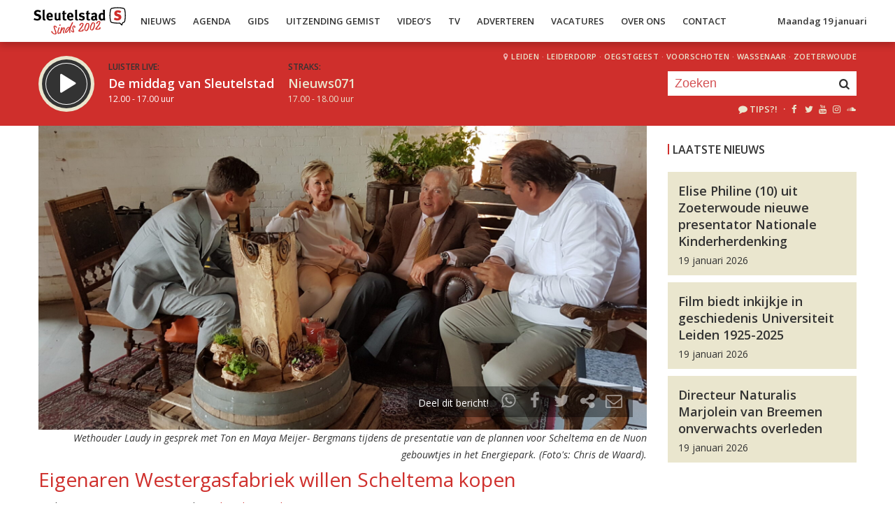

--- FILE ---
content_type: text/html; charset=UTF-8
request_url: https://sleutelstad.nl/2017/06/02/eigenaren-westergasfabriek-willen-scheltema-kopen/
body_size: 10661
content:

<!DOCTYPE html>
<html lang="en">
<head>
	<meta charset="UTF-8" />
	<meta http-equiv="X-UA-Compatible" content="IE=edge" />
	<meta name="viewport" content="width=device-width, initial-scale=1">

	<title>Eigenaren Westergasfabriek willen Scheltema kopen | Sleutelstad</title>

	<meta http-equiv="content-type" content="text/html; charset=UTF-8" />
	<meta name="HandheldFriendly" content="True" />

	<meta name="description" content="De steenrijke familie Meijer, onder meer eigenaar van de Westergasfabriek in Amsterdam, koopt het Scheltema Complex van de gemeente Leiden. Ook een aantal monumentale pandjes in het Energiepark gaat in hun handen over. Als de gesprekken daarover met de gemeente tenminste..." />
	<meta name="author" content="RadioGuys.nl" />
	<meta name="keywords" content="Leiden lokale omroep radio nieuws" />
	<meta name="news_keywords" content="Leiden lokale omroep radio nieuws" />

	
	<meta name="twitter:card" content="summary_large_image"/>
	<meta name="twitter:title" content="Eigenaren Westergasfabriek willen Scheltema kopen | Sleutelstad"/>
	<meta name="twitter:site" content="@sleutelstad"/>
	<meta name="twitter:description" content="De steenrijke familie Meijer, onder meer eigenaar van de Westergasfabriek in Amsterdam, koopt het Scheltema Complex van de gemeente Leiden. Ook een aantal monumentale pandjes in het Energiepark gaat in hun handen over. Als de gesprekken daarover met de gemeente tenminste..." />
	<meta name="twitter:creator" content="@sleutelstad"/>
	<meta name="twitter:image" content="https://sleutelstad.nl/wp-content/uploads/2017/06/20170602_154454-1200x600.jpg" />

	<meta property="og:site_name" content="Sleutelstad" />
	<meta property="fb:app_id" content="1389711431328100" />
	<meta property="og:type" content="website" />
	<meta property="og:title" content="Eigenaren Westergasfabriek willen Scheltema kopen" />
	<meta property="og:description" content="De steenrijke familie Meijer, onder meer eigenaar van de Westergasfabriek in Amsterdam, koopt het Scheltema Complex van de gemeente Leiden. Ook een aantal monumentale pandjes in het Energiepark gaat in hun handen over. Als de gesprekken daarover met de gemeente tenminste..." />
	<meta property="og:image" content="https://sleutelstad.nl/wp-content/uploads/2017/06/20170602_154454-1200x600.jpg" />
	<meta property="og:image:width" content="1200" />
	<meta property="og:image:height" content="630" />
	<meta property="og:url" content="https://sleutelstad.nl/2017/06/02/eigenaren-westergasfabriek-willen-scheltema-kopen/" />
	<meta property="og:locale" content="nl_NL" />

	
			<meta property="article:published_time" content="2017-06-02T15:52:55+02:00">
		<meta property="article:modified_time" content="2019-01-30T16:35:41+01:00">
	
	
	<link rel="icon" type="image/x-icon" href="https://sleutelstad.nl/favicon.png?x19009" />
	<link rel="stylesheet" type="text/css" href="https://fonts.googleapis.com/css?family=Open+Sans:400,400i,600&display=swap" />
	<link rel="stylesheet" type="text/css" href="https://sleutelstad.nl/wp-content/themes/sleutelstad/css/normalize.css?x19009" media="screen" />
	<link rel="stylesheet" type="text/css" href="https://sleutelstad.nl/wp-content/themes/sleutelstad/css/radioguys-icons.min.css?x19009" media="screen" />
	<link rel="stylesheet" type="text/css" href="https://sleutelstad.nl/wp-content/themes/sleutelstad/css/grid.css?x19009" media="screen" />
	<link rel="stylesheet" type="text/css" href="https://sleutelstad.nl/wp-content/themes/sleutelstad/css/radioguys-video-js.min.css?x19009" media="screen" />
	<link rel="stylesheet" type="text/css" href="https://sleutelstad.nl/wp-content/themes/sleutelstad/css/lightslider.css?x19009" media="screen" />
	<link rel="stylesheet" type="text/css" href="https://sleutelstad.nl/wp-content/themes/sleutelstad/css/lightgallery.min.css?x19009" media="screen" />
	<link rel="stylesheet" type="text/css" href="https://sleutelstad.nl/wp-content/themes/sleutelstad/css/style.min.css?x19009&amp;ver=2025052101" media="screen" />

	<!-- Google Tag Manager -->
	<script>(function(w,d,s,l,i){w[l]=w[l]||[];w[l].push({'gtm.start':
	new Date().getTime(),event:'gtm.js'});var f=d.getElementsByTagName(s)[0],
	j=d.createElement(s),dl=l!='dataLayer'?'&l='+l:'';j.async=true;j.src=
	'https://www.googletagmanager.com/gtm.js?id='+i+dl;f.parentNode.insertBefore(j,f);
	})(window,document,'script','dataLayer','GTM-55XZ4H3');</script>
	<!-- End Google Tag Manager -->

	<!-- Global site tag (gtag.js) - Google Analytics -->
	<script async src="https://www.googletagmanager.com/gtag/js?id=G-DLW3BBXJLY"></script>
	<script>
		window.dataLayer = window.dataLayer || [];
		function gtag(){dataLayer.push(arguments);}
		gtag('js', new Date());
		gtag('config', 'G-DLW3BBXJLY');
	</script>

	<script type="text/javascript" src="https://sleutelstad.nl/wp-content/themes/sleutelstad/js/jquery-3.1.0.min.js?x19009"></script>
	<script type="text/javascript" src="https://sleutelstad.nl/wp-content/themes/sleutelstad/js/radioguys-libs.js?x19009&amp;ver=2023071101"></script>

	<script type="text/javascript" data-cfasync="false">
		var mi_version         = '7.10.2';
		var mi_track_user      = true;
		var mi_no_track_reason = '';
		
		var disableStr = 'ga-disable-UA-17335002-1';

		/* Function to detect opted out users */
		function __gaTrackerIsOptedOut() {
			return document.cookie.indexOf(disableStr + '=true') > -1;
		}

		/* Disable tracking if the opt-out cookie exists. */
		if ( __gaTrackerIsOptedOut() ) {
			window[disableStr] = true;
		}

		/* Opt-out function */
		function __gaTrackerOptout() {
		  document.cookie = disableStr + '=true; expires=Thu, 31 Dec 2099 23:59:59 UTC; path=/';
		  window[disableStr] = true;
		}
		
		if ( mi_track_user ) {
			(function(i,s,o,g,r,a,m){i['GoogleAnalyticsObject']=r;i[r]=i[r]||function(){
				(i[r].q=i[r].q||[]).push(arguments)},i[r].l=1*new Date();a=s.createElement(o),
				m=s.getElementsByTagName(o)[0];a.async=1;a.src=g;m.parentNode.insertBefore(a,m)
			})(window,document,'script','//www.google-analytics.com/analytics.js','__gaTracker');

			__gaTracker('create', 'UA-17335002-1', 'auto');
			__gaTracker('set', 'forceSSL', true);
			__gaTracker('set', 'anonymizeIp', true);
			__gaTracker('require', 'displayfeatures');
			__gaTracker('send','pageview');
		} else {
			console.log( "" );
			(function() {
				/* https://developers.google.com/analytics/devguides/collection/analyticsjs/ */
				var noopfn = function() {
					return null;
				};
				var noopnullfn = function() {
					return null;
				};
				var Tracker = function() {
					return null;
				};
				var p = Tracker.prototype;
				p.get = noopfn;
				p.set = noopfn;
				p.send = noopfn;
				var __gaTracker = function() {
					var len = arguments.length;
					if ( len === 0 ) {
						return;
					}
					var f = arguments[len-1];
					if ( typeof f !== 'object' || f === null || typeof f.hitCallback !== 'function' ) {
						console.log( 'Not running function __gaTracker(' + arguments[0] + " ....) because you are not being tracked. " + mi_no_track_reason );
						return;
					}
					try {
						f.hitCallback();
					} catch (ex) {

					}
				};
				__gaTracker.create = function() {
					return new Tracker();
				};
				__gaTracker.getByName = noopnullfn;
				__gaTracker.getAll = function() {
					return [];
				};
				__gaTracker.remove = noopfn;
				window['__gaTracker'] = __gaTracker;
						})();
			}
	</script>		


	<style type="text/css">
		.fb_iframe_widget_fluid_desktop iframe {
			visibility: visible !important;
		}

		.fb_iframe_widget {
			padding-bottom: 20px !important;
		}
	</style>

	
</head>
<body class="post-template-default single single-post postid-438637">

<div class="header__pusher"></div>

<div class="stroke header background-white text-dark">
	<div class="container-fluid">
		<div class="row">
			<div class="header__col">
				<div class="text-white header__logo">
					<a href="/" title="Home">
						<img src="https://sleutelstad.nl/wp-content/themes/sleutelstad/img/sleutelstad_logo_header-2002.svg?x19009" alt="Logo" />
					</a>
				</div>

				<div class="menu-hoofdmenu-container"><ul id="menu-hoofdmenu" class="header__menu hidden-xs"><li id="menu-item-763030" class="menu-item menu-item-type-post_type menu-item-object-page current_page_parent menu-item-has-children menu-item-763030"><a href="https://sleutelstad.nl/nieuws/">Nieuws</a>
<ul class="sub-menu">
	<li id="menu-item-763152" class="menu-item menu-item-type-taxonomy menu-item-object-category menu-item-763152"><a href="https://sleutelstad.nl/category/nieuws/112-sleutelstad/">112 Sleutelstad</a></li>
	<li id="menu-item-763151" class="menu-item menu-item-type-taxonomy menu-item-object-category current-post-ancestor current-menu-parent current-post-parent menu-item-763151"><a href="https://sleutelstad.nl/category/nieuws/cultuur/">Cultuur</a></li>
	<li id="menu-item-763153" class="menu-item menu-item-type-taxonomy menu-item-object-category current-post-ancestor current-menu-parent current-post-parent menu-item-763153"><a href="https://sleutelstad.nl/category/nieuws/politiek/">Politiek</a></li>
	<li id="menu-item-763154" class="menu-item menu-item-type-taxonomy menu-item-object-category menu-item-763154"><a href="https://sleutelstad.nl/category/nieuws/sport/">Sport</a></li>
</ul>
</li>
<li id="menu-item-763031" class="menu-item menu-item-type-post_type menu-item-object-page menu-item-763031"><a href="https://sleutelstad.nl/agenda/">Agenda</a></li>
<li id="menu-item-967010" class="menu-item menu-item-type-post_type menu-item-object-page menu-item-has-children menu-item-967010"><a href="https://sleutelstad.nl/gids/">Gids</a>
<ul class="sub-menu">
	<li id="menu-item-969835" class="menu-item menu-item-type-post_type menu-item-object-page menu-item-969835"><a href="https://sleutelstad.nl/programmas/">Programma’s</a></li>
</ul>
</li>
<li id="menu-item-969836" class="menu-item menu-item-type-post_type menu-item-object-page menu-item-has-children menu-item-969836"><a href="https://sleutelstad.nl/uitzending-gemist/">Uitzending Gemist</a>
<ul class="sub-menu">
	<li id="menu-item-969837" class="menu-item menu-item-type-post_type menu-item-object-page menu-item-969837"><a href="https://sleutelstad.nl/uitzending-gemist/podcasts/">Podcasts</a></li>
	<li id="menu-item-989109" class="menu-item menu-item-type-post_type menu-item-object-page menu-item-989109"><a href="https://sleutelstad.nl/eerder-gedraaid/">Muziek</a></li>
</ul>
</li>
<li id="menu-item-763038" class="menu-item menu-item-type-custom menu-item-object-custom menu-item-763038"><a href="/video">Video&#8217;s</a></li>
<li id="menu-item-969878" class="menu-item menu-item-type-post_type menu-item-object-page menu-item-969878"><a href="https://sleutelstad.nl/tv/">TV</a></li>
<li id="menu-item-763036" class="menu-item menu-item-type-post_type menu-item-object-page menu-item-763036"><a href="https://sleutelstad.nl/adverteren/">Adverteren</a></li>
<li id="menu-item-850042" class="menu-item menu-item-type-post_type menu-item-object-page menu-item-850042"><a href="https://sleutelstad.nl/vacatures/">Vacatures</a></li>
<li id="menu-item-883031" class="menu-item menu-item-type-post_type menu-item-object-page menu-item-has-children menu-item-883031"><a href="https://sleutelstad.nl/over-ons/">Over Ons</a>
<ul class="sub-menu">
	<li id="menu-item-985962" class="menu-item menu-item-type-post_type menu-item-object-page menu-item-985962"><a href="https://sleutelstad.nl/over-ons/medewerkers/">Medewerkers</a></li>
	<li id="menu-item-1014596" class="menu-item menu-item-type-post_type menu-item-object-page menu-item-1014596"><a href="https://sleutelstad.nl/bestuur/">Bestuur</a></li>
</ul>
</li>
<li id="menu-item-763037" class="menu-item menu-item-type-post_type menu-item-object-page menu-item-763037"><a href="https://sleutelstad.nl/contact/">Contact</a></li>
</ul></div>				<div class="float-right hidden-xs text-right">
					<a class='text-dark hidden-sm' href="/login">Maandag 19 januari</a><a class='text-dark visible-sm' href="/login">Ma 19 jan</a>
				</div>
				<div class="hidden-lg hidden-md hidden-sm float-right text-right">
					<span class="ml-icon-menu text-dark mobile-menu-icon js-mobile-menu-toggle"></span>
				</div>
			</div>

			<div class="hidden-lg hidden-md hidden-sm menu__mobile">
				<div class="menu-hoofdmenu-container"><ul><li><a href="/" class="no-ajax">Luister live</a></li><li class="menu-item menu-item-type-post_type menu-item-object-page current_page_parent menu-item-has-children menu-item-763030"><a href="https://sleutelstad.nl/nieuws/">Nieuws</a>
<ul class="sub-menu">
	<li class="menu-item menu-item-type-taxonomy menu-item-object-category menu-item-763152"><a href="https://sleutelstad.nl/category/nieuws/112-sleutelstad/">112 Sleutelstad</a></li>
	<li class="menu-item menu-item-type-taxonomy menu-item-object-category current-post-ancestor current-menu-parent current-post-parent menu-item-763151"><a href="https://sleutelstad.nl/category/nieuws/cultuur/">Cultuur</a></li>
	<li class="menu-item menu-item-type-taxonomy menu-item-object-category current-post-ancestor current-menu-parent current-post-parent menu-item-763153"><a href="https://sleutelstad.nl/category/nieuws/politiek/">Politiek</a></li>
	<li class="menu-item menu-item-type-taxonomy menu-item-object-category menu-item-763154"><a href="https://sleutelstad.nl/category/nieuws/sport/">Sport</a></li>
</ul>
</li>
<li class="menu-item menu-item-type-post_type menu-item-object-page menu-item-763031"><a href="https://sleutelstad.nl/agenda/">Agenda</a></li>
<li class="menu-item menu-item-type-post_type menu-item-object-page menu-item-has-children menu-item-967010"><a href="https://sleutelstad.nl/gids/">Gids</a>
<ul class="sub-menu">
	<li class="menu-item menu-item-type-post_type menu-item-object-page menu-item-969835"><a href="https://sleutelstad.nl/programmas/">Programma’s</a></li>
</ul>
</li>
<li class="menu-item menu-item-type-post_type menu-item-object-page menu-item-has-children menu-item-969836"><a href="https://sleutelstad.nl/uitzending-gemist/">Uitzending Gemist</a>
<ul class="sub-menu">
	<li class="menu-item menu-item-type-post_type menu-item-object-page menu-item-969837"><a href="https://sleutelstad.nl/uitzending-gemist/podcasts/">Podcasts</a></li>
	<li class="menu-item menu-item-type-post_type menu-item-object-page menu-item-989109"><a href="https://sleutelstad.nl/eerder-gedraaid/">Muziek</a></li>
</ul>
</li>
<li class="menu-item menu-item-type-custom menu-item-object-custom menu-item-763038"><a href="/video">Video&#8217;s</a></li>
<li class="menu-item menu-item-type-post_type menu-item-object-page menu-item-969878"><a href="https://sleutelstad.nl/tv/">TV</a></li>
<li class="menu-item menu-item-type-post_type menu-item-object-page menu-item-763036"><a href="https://sleutelstad.nl/adverteren/">Adverteren</a></li>
<li class="menu-item menu-item-type-post_type menu-item-object-page menu-item-850042"><a href="https://sleutelstad.nl/vacatures/">Vacatures</a></li>
<li class="menu-item menu-item-type-post_type menu-item-object-page menu-item-has-children menu-item-883031"><a href="https://sleutelstad.nl/over-ons/">Over Ons</a>
<ul class="sub-menu">
	<li class="menu-item menu-item-type-post_type menu-item-object-page menu-item-985962"><a href="https://sleutelstad.nl/over-ons/medewerkers/">Medewerkers</a></li>
	<li class="menu-item menu-item-type-post_type menu-item-object-page menu-item-1014596"><a href="https://sleutelstad.nl/bestuur/">Bestuur</a></li>
</ul>
</li>
<li class="menu-item menu-item-type-post_type menu-item-object-page menu-item-763037"><a href="https://sleutelstad.nl/contact/">Contact</a></li>
<li><a href="/zoeken">Zoeken</a></li></ul></div>
				<div class="regios__mobile">
					<h2><i class="ml-icon-location"></i> Regio</h2>
					<ul class="">
						<li class="menu-item menu-item-type-post_type menu-item-object-page">
							<a href="/category/regio/leiden/">Leiden</a>
						</li>
						<li class="menu-item menu-item-type-post_type menu-item-object-page">
							<a href="/category/regio/leiderdorp/">Leiderdorp</a>
						</li>
						<li class="menu-item menu-item-type-post_type menu-item-object-page">
							<a href="/category/regio/oegstgeest/">Oegstgeest</a>
						</li>
						<li class="menu-item menu-item-type-post_type menu-item-object-page">
							<a href="/category/regio/voorschoten/">Voorschoten</a>
						</li>
						<li class="menu-item menu-item-type-post_type menu-item-object-page">
							<a href="/category/regio/wassenaar/">Wassenaar</a>
						</li>
						<li class="menu-item menu-item-type-post_type menu-item-object-page">
							<a href="/category/regio/zoeterwoude/">Zoeterwoude</a>
						</li>
					</ul>
				</div>
			</div>

		</div>
	</div>
</div>


<div class="stroke player collapsed background-red text-white">

	<script id="player_data" type="application/json">
		{}
	</script>

	<div class="container-fluid">
		<div class="row">
 			<div class="col-lg-9 col-md-9 col-sm-9 col-xs-12 player__items">

				<div class="player__circle__container player__circle--paused">
					<div class="player__circle__background"></div>
					<div class="player__circle__dark-spinner"></div>
					<div class="player__circle__dark-outer-ring"></div>
					<div class="player__circle__white-spinner"></div>
					<div class="player__circle__white-ring"></div>
					<div class="player__circle__dark-inner-ring"></div>
					<div class="player__circle__icon__container">
						<div class="player__circle__icon player__circle__icon--play">
							<i class="ml-icon-play"></i>
						</div>
						<div class="player__circle__icon player__circle__icon--pause">
							<i class="ml-icon-pause"></i>
						</div>
						<div class="player__circle__icon player__circle__icon--loading">
							<div class="spinner">
								<div class="bounce1"></div>
								<div class="bounce2"></div>
								<div class="bounce3"></div>
							</div>
						</div>
					</div>
					<div class="player__circle__white-overlay"></div>
				</div>

				<div class="player__select__recording">
					<h3 class="text-dark">Luister terug:</h3>
					<h4 class="bold" id="recording__title"></h4>
					<div class="player__time" id="recording__time"></div>
				</div>
				<div class="player__select__stream">
					<a href="/programma/de-middag-van-sleutelstad">
						<h3 class="text-dark">Luister live:</h3>
						<h4 class="bold text-white">De middag van Sleutelstad</h4>
						<div class="player__time text-white">12.00 - 17.00 uur</div>
					</a>
				</div>

				<div class="player__up__next inactive">
					<a href="/programma/nieuws071-2">
						<h3 class="text-dark">Straks:</h3>
						<h4 class="bold text-white">Nieuws071</h4>
						<div class="player__time text-white">17.00 - 18.00 uur</div>
					</a>
				</div>

			</div>


			<div class="col-lg-3 col-md-3 col-sm-3 hidden-xs float-right text-right">
				<div class="regios">
					<i class="ml-icon-location"></i><a href="/category/regio/leiden/">Leiden</a> &middot; 
					<a href="/category/regio/leiderdorp/">Leiderdorp</a> &middot; 
					<a href="/category/regio/oegstgeest/">Oegstgeest</a> &middot; 
					<a href="/category/regio/voorschoten/">Voorschoten</a> &middot; 
					<a href="/category/regio/wassenaar/">Wassenaar</a> &middot; 
					<a href="/category/regio/zoeterwoude/">Zoeterwoude</a>
				</div>
				<div class="rg_search background-white">
					<!-- 
					<form action="/" id="search__header">
						<input type="text" name="s" id="search__input" value="" placeholder="Zoeken">
						<button type="submit" id="search__button"><i class="ml-icon-search"></i></button>
					</form>
					-->
					<form action="/zoeken/" id="search__header">
						<input type="text" name="q" id="search__input" value="" placeholder="Zoeken">
						<button type="submit" id="search__button"><i class="ml-icon-search"></i></button>
					</form>
				</div>

				<div class="text-sand hidden-sm hidden-md">
					<ul class="player__socials">
						<li>
							<a href="/tips" class="text-white" title="Volg Sleutelstad"><i class="ml-icon-comment"></i>Tips?!</a>
						</li>
						<li>&nbsp;&middot;</li>
						<li class="player__socials__icon">
							<a href="https://facebook.com/sleutelstad" class="no-ajax" target="_blank" title="Volg Sleutelstad op Facebook"><i class="ml-icon-facebook"></i></a>
						</li>
						<li class="player__socials__icon">
							<a href="https://twitter.com/sleutelstad" class="no-ajax" target="_blank" title="Volg Sleutelstad op Twitter"><i class="ml-icon-twitter"></i></a>
						</li>
						<li class="player__socials__icon">
							<a href="https://www.youtube.com/sleutelstad" class="no-ajax" target="_blank" title="Volg Sleutelstad op YouTube"><i class="ml-icon-youtube"></i></a>
						</li>
						<li class="player__socials__icon">
							<a href="https://instagram.com/sleutelstad" class="no-ajax" target="_blank" title="Volg Sleutelstad op Instagram"><i class="ml-icon-instagramm"></i></a>
						</li>
						<li class="player__socials__icon">
							<a href="https://soundcloud.com/sleutelstad" class="no-ajax" target="_blank" title="Volg Sleutelstad op SoundCloud"><i class="ml-icon-soundcloud"></i></a>
						</li>
					</ul>
				</div>

			</div>
		</div>

		<div class="row row--player">
			<div class="col-lg-10 col-md-9 col-sm-9 col-xs-12">
				<div class="player__waveform">
					<div class="player__waveform__background background-white-transparent"></div>
					<div class="player__waveform__progress background-offwhite"></div>
					<img class="player__waveform__image" src="" alt="Uitzending">
					<div class="player__waveform__time player__waveform__time--start text-white"></div>
					<div class="player__waveform__time player__waveform__time--end text-white"></div>
				</div>
			</div>
			<div class="col-lg-2 col-md-3 col-sm-3 col-xs-12">
				<div class="row player__nav text-white">
					<div class="col-sm-12 hidden-xs">
						<div class="player__nav__description"><span class="hidden-xs">Je luistert nu naar</span> <strong class="text-dark">uur 1 van 0</strong></div>
					</div>
					<div class="col-sm-6 col-xs-4">
						<div class="player__nav__prev background-white-transparent"><span class="hidden-xs">&laquo; </span>Vorig uur</div>
					</div>
					<div class="visible-xs col-xs-4 center">
						<div class="player__nav__description"><span class="hidden-xs">Je luistert nu naar</span> <strong class="text-dark">uur 1 van 0</strong></div>
					</div>
					<div class="col-sm-6 col-xs-4">
						<div class="player__nav__next background-white-transparent">Volgend uur<span class="hidden-xs"> &raquo;</span></div>
					</div>

				</div>
			</div>

			<div class="col-lg-10 col-md-9 col-sm-9 col-xs-12">
				<div class="player__markers text-dark">
				</div>
			</div>
			<div class="col-md-2 col-sm-3">
			</div>
		</div>

		<div class="row player__footer">
			<div class="col-sm-6 col-xs-12">
				<div class="player__collapse"><i class="ml-icon-up-open-1"></i> Inklappen</div>
			</div>
			<div class="col-sm-6 hidden-xs right edit-markers">

				<span class="edit-markers__start-edit"><i class="ml-icon-sliders"></i> Bewerk items</span>
				<span class="edit-markers__start-add"><i class="ml-icon-pin"></i> Voeg item toe op huidige positie</span>
				<span class="edit-markers__start-save"><i class="ml-icon-lock"></i> Bewaar items</span>

			</div>
		</div>

	</div>
</div>

<div id="wrapper">

	<div id="page_content" class="background-white">


		
		<div class="stroke background-white">
			<div class="container-fluid">
				<div class="row">
					<div class="col-md-9 post__content">

						
						<div class="item__media full-width">

							<div class="item__media__image" style="padding-bottom: 50%;"><img width="1800" height="900" src="https://sleutelstad.nl/wp-content/uploads/2017/06/20170602_154454-1800x900.jpg?x19009" class="attachment-post-image-large size-post-image-large wp-post-image" alt="" decoding="async" loading="lazy" srcset="https://sleutelstad.nl/wp-content/uploads/2017/06/20170602_154454-1800x900.jpg 1800w, https://sleutelstad.nl/wp-content/uploads/2017/06/20170602_154454-400x200.jpg 400w, https://sleutelstad.nl/wp-content/uploads/2017/06/20170602_154454-900x450.jpg 900w, https://sleutelstad.nl/wp-content/uploads/2017/06/20170602_154454-1200x600.jpg 1200w" sizes="auto, (max-width: 1800px) 100vw, 1800px" /></div>
								<div class="item__media__overlay ">
									<div class="share__links text-white">
										Deel dit bericht! &nbsp;
										<a href="https://wa.me/?text=https%3A%2F%2Fsleutelstad.nl%2F2017%2F06%2F02%2Feigenaren-westergasfabriek-willen-scheltema-kopen%2F" title="Deel via Whatsapp"><i class="ml-icon-whatsapp"></i></a>
										<span onclick="facebookShare(encodeURIComponent(location.origin + location.pathname))" title="Deel via Facebook"><i class="ml-icon-facebook"></i></span>
										<span onclick="twitterShare(encodeURIComponent(location.origin + location.pathname), 'Eigenaren%20Westergasfabriek%20willen%20Scheltema%20kopen')" title="Deel via Twitter"><i class="ml-icon-twitter"></i></span>
										<span class="js-clipboard-dynamic" title="Kopieer link naar je clipboard"><i class="ml-icon-share"></i></span>
										<span onclick="mailShare('Eigenaren%20Westergasfabriek%20willen%20Scheltema%20kopen')" title="Deel via e-mail"><i class="ml-icon-mail"></i></span>
									</div>
								</div>

								

						</div>

						<div class="photo__credits">Wethouder Laudy in gesprek met Ton en Maya Meijer- Bergmans tijdens de presentatie van de plannen voor Scheltema en de Nuon gebouwtjes in het Energiepark. (Foto's: Chris de Waard).</div>
						

						<h1 class="text-red">Eigenaren Westergasfabriek willen Scheltema kopen</h1>

						<div class="post__meta">Leiden, 2 juni 2017 om 15:52 uur door <a href="https://sleutelstad.nl/author/chris-de-waard/" title="Chris de Waard">Chris de Waard</a>						</div>


						<p>De steenrijke familie Meijer, onder meer eigenaar van de Westergasfabriek in Amsterdam, koopt het Scheltema Complex van de gemeente Leiden. Ook een aantal monumentale pandjes in het Energiepark gaat in hun handen over. Als de gesprekken daarover met de gemeente tenminste succesvol worden afgerond. Wethouder Laudy is enthousiast.</p>
<p>De komende maanden willen Ton en Maya Meijer-Bergmans met allerlei partijen in de stad in gesprek over de invulling van de twee complexen. Voorlopige naam voor de panden in het Energiepark inclusief Scheltema: <a href="//www.watergasfabriek.nl/" target="_blank" rel="noopener noreferrer">Watergasfabriek</a>.</p>
<p><iframe loading="lazy" src="https://w.soundcloud.com/player/?url=https%3A//api.soundcloud.com/playlists/327727989&amp;color=ff5500&amp;auto_play=false&amp;hide_related=false&amp;show_comments=true&amp;show_user=true&amp;show_reposts=false" width="100%" height="450" frameborder="no" scrolling="no"></iframe></p>
<p><em>Chris de Waard was bij de presentatie en sprak met directeur Mark de Kruijk van de Westergasfabriek, wethouder Laudy en eerste reacties van cultuurmakelaar Mirjam Flik en directeur Martijn Bulthuis van Leiden Marketing.</em></p>
<p><iframe loading="lazy" title="2017 06 02 Planpresentatie Watergasfabriek" width="500" height="281" src="https://www.youtube.com/embed/xg3B7y24ml0?start=5&#038;feature=oembed" frameborder="0" allow="accelerometer; autoplay; clipboard-write; encrypted-media; gyroscope; picture-in-picture; web-share" referrerpolicy="strict-origin-when-cross-origin" allowfullscreen></iframe></p>
<p><em>Sleutelstad was aanwezig bij de presentatie en nam deze integraal op.</em></p>
<p>De initiatiefnemers willen alle schijn voorkomen dat ze een Amsterdams concept naar Leiden gaan brengen. &#8220;Het wordt Leids,&#8221; zegt Maya Meijer-Bergmans. Wel wil ze een stevige vinger in de pap houden bij de programmering die in de toekomst in Scheltema en in het Energiepark gaat plaatsvinden. &#8220;Het is niet zo dat we straks panden hebben die verhuurd moeten worden. Het moet passen. Anders laat ik het liever leeg staan.&#8221;</p>
<ul class="lightSlider"><li data-thumb='https://sleutelstad.nl/wp-content/uploads/2017/06/2017-06-02-15.44.54-400x200.jpg' data-src='https://sleutelstad.nl/wp-content/uploads/2017/06/2017-06-02-15.44.54-scaled.jpg?x19009'><figure>
			<img src='' alt='' data-src='https://sleutelstad.nl/wp-content/uploads/2017/06/2017-06-02-15.44.54-scaled.jpg?x19009'></figure></li><li data-thumb='https://sleutelstad.nl/wp-content/uploads/2017/06/2017-06-02-15.58.51-400x200.jpg' data-src='https://sleutelstad.nl/wp-content/uploads/2017/06/2017-06-02-15.58.51-scaled.jpg?x19009'><figure>
			<img src='' alt='' data-src='https://sleutelstad.nl/wp-content/uploads/2017/06/2017-06-02-15.58.51-scaled.jpg?x19009'></figure></li><li data-thumb='https://sleutelstad.nl/wp-content/uploads/2017/06/2017-06-02-15.58.59-400x200.jpg' data-src='https://sleutelstad.nl/wp-content/uploads/2017/06/2017-06-02-15.58.59-scaled.jpg?x19009'><figure>
			<img src='' alt='' data-src='https://sleutelstad.nl/wp-content/uploads/2017/06/2017-06-02-15.58.59-scaled.jpg?x19009'></figure></li><li data-thumb='https://sleutelstad.nl/wp-content/uploads/2017/06/2017-06-02-16.14.55-400x200.jpg' data-src='https://sleutelstad.nl/wp-content/uploads/2017/06/2017-06-02-16.14.55-scaled.jpg?x19009'><figure>
			<img src='' alt='' data-src='https://sleutelstad.nl/wp-content/uploads/2017/06/2017-06-02-16.14.55-scaled.jpg?x19009'></figure></li><li data-thumb='https://sleutelstad.nl/wp-content/uploads/2017/06/2017-06-02-16.18.20-400x200.jpg' data-src='https://sleutelstad.nl/wp-content/uploads/2017/06/2017-06-02-16.18.20-scaled.jpg?x19009'><figure>
			<img src='' alt='' data-src='https://sleutelstad.nl/wp-content/uploads/2017/06/2017-06-02-16.18.20-scaled.jpg?x19009'></figure></li><li data-thumb='https://sleutelstad.nl/wp-content/uploads/2017/06/2017-06-02-15.45.27-400x200.jpg' data-src='https://sleutelstad.nl/wp-content/uploads/2017/06/2017-06-02-15.45.27-scaled.jpg?x19009'><figure>
			<img src='' alt='' data-src='https://sleutelstad.nl/wp-content/uploads/2017/06/2017-06-02-15.45.27-scaled.jpg?x19009'></figure></li><li data-thumb='https://sleutelstad.nl/wp-content/uploads/2017/06/2017-06-02-16.39.00-400x200.jpg' data-src='https://sleutelstad.nl/wp-content/uploads/2017/06/2017-06-02-16.39.00-scaled.jpg?x19009'><figure>
			<img src='' alt='' data-src='https://sleutelstad.nl/wp-content/uploads/2017/06/2017-06-02-16.39.00-scaled.jpg?x19009'></figure></li><li data-thumb='https://sleutelstad.nl/wp-content/uploads/2017/06/2017-06-02-16.39.08-400x200.jpg' data-src='https://sleutelstad.nl/wp-content/uploads/2017/06/2017-06-02-16.39.08-scaled.jpg?x19009'><figure>
			<img src='' alt='' data-src='https://sleutelstad.nl/wp-content/uploads/2017/06/2017-06-02-16.39.08-scaled.jpg?x19009'></figure></li><li data-thumb='https://sleutelstad.nl/wp-content/uploads/2017/06/2017-06-02-16.43.31-400x200.jpg' data-src='https://sleutelstad.nl/wp-content/uploads/2017/06/2017-06-02-16.43.31-scaled.jpg?x19009'><figure>
			<img src='' alt='' data-src='https://sleutelstad.nl/wp-content/uploads/2017/06/2017-06-02-16.43.31-scaled.jpg?x19009'></figure></li><li data-thumb='https://sleutelstad.nl/wp-content/uploads/2017/06/2017-06-02-16.39.13-400x200.jpg' data-src='https://sleutelstad.nl/wp-content/uploads/2017/06/2017-06-02-16.39.13-scaled.jpg?x19009'><figure>
			<img src='' alt='' data-src='https://sleutelstad.nl/wp-content/uploads/2017/06/2017-06-02-16.39.13-scaled.jpg?x19009'></figure></li><li data-thumb='https://sleutelstad.nl/wp-content/uploads/2017/06/2017-06-02-17.23.09-400x200.jpg' data-src='https://sleutelstad.nl/wp-content/uploads/2017/06/2017-06-02-17.23.09-scaled.jpg?x19009'><figure>
			<img src='' alt='' data-src='https://sleutelstad.nl/wp-content/uploads/2017/06/2017-06-02-17.23.09-scaled.jpg?x19009'></figure></li><li data-thumb='https://sleutelstad.nl/wp-content/uploads/2017/06/2017-06-02-16.12.50-400x200.jpg' data-src='https://sleutelstad.nl/wp-content/uploads/2017/06/2017-06-02-16.12.50-scaled.jpg?x19009'><figure>
			<img src='' alt='' data-src='https://sleutelstad.nl/wp-content/uploads/2017/06/2017-06-02-16.12.50-scaled.jpg?x19009'></figure></li></ul>

						<div class="row center">

							<!-- Ofwel zijn er geen banners, ze zijn uitgeschakeld of geen beschikbaar voor deze locatie! -->
						</div>

						<a href="https://sleutelstad.nl/category/nieuws/cultuur/" class="btn background-red text-white" alt="Bekijk alle Cultuur berichten">Cultuur</a> <a href="https://sleutelstad.nl/category/nieuws/economie/" class="btn background-red text-white" alt="Bekijk alle Economie berichten">Economie</a> <a href="https://sleutelstad.nl/category/nieuws/regio/leiden/" class="btn background-red text-white" alt="Bekijk alle Leiden berichten">Leiden</a> <a href="https://sleutelstad.nl/category/nieuws/politiek/" class="btn background-red text-white" alt="Bekijk alle Politiek berichten">Politiek</a> <a href="https://sleutelstad.nl/tag/toekomst-energiepark-leiden/" class="btn background-dark text-white">Toekomst Energiepark Leiden</a>				

						<div class="row stroke padding-top">
							<div class="col-sm-6 col-xs-12">

								<a href="https://sleutelstad.nl/2017/06/02/humanities-campus-witte-singel-gaat/" class="btn background-dark text-white">&laquo; Humanities Campus langs Witte Singel gaat door</a><br/><br/> 
							</div>
							<div class="col-sm-6 col-xs-12 right">

								<a href="https://sleutelstad.nl/2017/06/03/sleutelstad-30-week-22-uitzending-3-juni-2017/" class="btn background-dark text-white">Sleutelstad 30 – Week 22 – Uitzending 3 juni 2017 &raquo; </a>
							</div>
						</div>

													<div class="row stroke padding-bottom">
								<div class="col-md-12">
									<div id="disqus_thread" data-identifier="438637"></div>
								</div>
							</div>

						
					</div>
					<div class="col-md-3 ">

						<br/>
						<h3>Laatste Nieuws</h3>

						
							<a href="https://sleutelstad.nl/2026/01/19/elise-philine-10-uit-zoeterwoude-nieuwe-presentator-nationale-kinderherdenking/">
								<div class="box background-sand spotlight__overview">
									<h4 class="text-dark bold">Elise Philine (10) uit Zoeterwoude nieuwe presentator Nationale Kinderherdenking</h4>
									<span class="text-dark">19 januari 2026</span> 
								</div>
							</a>

							
							<a href="https://sleutelstad.nl/2026/01/19/film-biedt-inkijkje-in-geschiedenis-universiteit-leiden-1925-2025/">
								<div class="box background-sand spotlight__overview">
									<h4 class="text-dark bold">Film biedt inkijkje in geschiedenis Universiteit Leiden 1925-2025</h4>
									<span class="text-dark">19 januari 2026</span> 
								</div>
							</a>

							
							<a href="https://sleutelstad.nl/2026/01/19/directeur-naturalis-marjolein-van-breemen-onverwachts-overleden/">
								<div class="box background-sand spotlight__overview">
									<h4 class="text-dark bold">Directeur Naturalis Marjolein van Breemen onverwachts overleden</h4>
									<span class="text-dark">19 januari 2026</span> 
								</div>
							</a>

							
						<br/><br/>
						<div class="center">

							<!-- Ofwel zijn er geen banners, ze zijn uitgeschakeld of geen beschikbaar voor deze locatie! -->
							<!-- Ofwel zijn er geen banners, ze zijn uitgeschakeld of geen beschikbaar voor deze locatie! -->
						</div>

					</div>
				</div>
			</div>
		</div>

		<div class="stroke padding background-offwhite">
			<div class="container-fluid">
				<div class="row">
					<div class="col-xs-12">
						<h3 class="text-dark">Meer in dossier Toekomst Energiepark Leiden</h3>
					</div>
				</div>
				<div class="row lokaal-nieuws">

					
						<div class="col-md-3 col-sm-6 col-xs-12">
							<a href="https://sleutelstad.nl/2024/07/04/leiden-gaat-pofferen-in-energiepark/">
								<div class="item item--underline-animation">
									<div class="item__img">
										<img width="400" height="200" src="https://sleutelstad.nl/wp-content/uploads/2024/07/20240703_185557-400x200.jpg?x19009" class="attachment-post-image-small size-post-image-small wp-post-image" alt="" decoding="async" loading="lazy" srcset="https://sleutelstad.nl/wp-content/uploads/2024/07/20240703_185557-400x200.jpg 400w, https://sleutelstad.nl/wp-content/uploads/2024/07/20240703_185557-900x450.jpg 900w, https://sleutelstad.nl/wp-content/uploads/2024/07/20240703_185557-1200x600.jpg 1200w, https://sleutelstad.nl/wp-content/uploads/2024/07/20240703_185557-1800x900.jpg 1800w" sizes="auto, (max-width: 400px) 100vw, 400px" />										<div class="item__date">Leiden, 4 juli 2024, 18:04</div>	
										<span class="item__comments disqus-comment-count" data-disqus-url="https://sleutelstad.nl/2024/07/04/leiden-gaat-pofferen-in-energiepark/"></span>
										
										<div class="item__media_type"><span class="ml-icon-volume-up"></span></div>
									</div>
									<div class="item text-dark">
										<h4>Leiden gaat pofferen in Energiepark</h4>
										<p>Hoe gaat het gebied tussen het water van de Maresingel en de Langegracht er globaal uitzien na de...</p>
									</div>
								</div>
							</a>
						</div>


					
						<div class="col-md-3 col-sm-6 col-xs-12">
							<a href="https://sleutelstad.nl/2024/03/04/inzichten-over-participatie-tussen-gemeente-en-participatieplatform-onverenigbaar/">
								<div class="item item--underline-animation">
									<div class="item__img">
										<img width="400" height="200" src="https://sleutelstad.nl/wp-content/uploads/2024/03/20240130_200616-400x200.jpg?x19009" class="attachment-post-image-small size-post-image-small wp-post-image" alt="" decoding="async" loading="lazy" srcset="https://sleutelstad.nl/wp-content/uploads/2024/03/20240130_200616-400x200.jpg 400w, https://sleutelstad.nl/wp-content/uploads/2024/03/20240130_200616-900x450.jpg 900w, https://sleutelstad.nl/wp-content/uploads/2024/03/20240130_200616-1200x600.jpg 1200w, https://sleutelstad.nl/wp-content/uploads/2024/03/20240130_200616-1800x900.jpg 1800w" sizes="auto, (max-width: 400px) 100vw, 400px" />										<div class="item__date">Leiden, 4 maart 2024, 13:30</div>	
										<span class="item__comments disqus-comment-count" data-disqus-url="https://sleutelstad.nl/2024/03/04/inzichten-over-participatie-tussen-gemeente-en-participatieplatform-onverenigbaar/"></span>
										
										
									</div>
									<div class="item text-dark">
										<h4>Inzichten over participatie tussen gemeente en participatieplatform 'onverenigbaar'</h4>
										<p>Er zijn tussen de Ontwikkelcombinatie Energiepark (OCE) en het Participatieplatform Energiepark (PPE)...</p>
									</div>
								</div>
							</a>
						</div>


					
						<div class="col-md-3 col-sm-6 col-xs-12">
							<a href="https://sleutelstad.nl/2024/02/29/participatie-platform-energiepark-stopt-ermee/">
								<div class="item item--underline-animation">
									<div class="item__img">
										<img width="400" height="200" src="https://sleutelstad.nl/wp-content/uploads/2024/01/20240130_202234-400x200.jpg?x19009" class="attachment-post-image-small size-post-image-small wp-post-image" alt="" decoding="async" loading="lazy" srcset="https://sleutelstad.nl/wp-content/uploads/2024/01/20240130_202234-400x200.jpg 400w, https://sleutelstad.nl/wp-content/uploads/2024/01/20240130_202234-900x450.jpg 900w, https://sleutelstad.nl/wp-content/uploads/2024/01/20240130_202234-1200x600.jpg 1200w, https://sleutelstad.nl/wp-content/uploads/2024/01/20240130_202234-1800x900.jpg 1800w" sizes="auto, (max-width: 400px) 100vw, 400px" />										<div class="item__date">Leiden, 29 februari 2024, 12:32</div>	
										<span class="item__comments disqus-comment-count" data-disqus-url="https://sleutelstad.nl/2024/02/29/participatie-platform-energiepark-stopt-ermee/"></span>
										
										<div class="item__media_type"><span class="ml-icon-volume-up"></span></div>
									</div>
									<div class="item text-dark">
										<h4>Participatie Platform Energiepark stopt ermee</h4>
										<p>Het Participatieplatform Energiepark (PPE) stopt ermee, omdat de gemeente Leiden en de projectontwikkelaars, die...</p>
									</div>
								</div>
							</a>
						</div>


					
						<div class="col-md-3 col-sm-6 col-xs-12">
							<a href="https://sleutelstad.nl/2021/06/10/rutger-engelhard-benoemd-tot-ridder-in-de-orde-van-oranje-nassau/">
								<div class="item item--underline-animation">
									<div class="item__img">
										<img width="400" height="200" src="https://sleutelstad.nl/wp-content/uploads/2021/06/artworks-wn9zGGeI4mpJHAd1-A6fHrA-t500x500-1-400x200.jpg?x19009" class="attachment-post-image-small size-post-image-small wp-post-image" alt="" decoding="async" loading="lazy" srcset="https://sleutelstad.nl/wp-content/uploads/2021/06/artworks-wn9zGGeI4mpJHAd1-A6fHrA-t500x500-1-400x200.jpg 400w, https://sleutelstad.nl/wp-content/uploads/2021/06/artworks-wn9zGGeI4mpJHAd1-A6fHrA-t500x500-1-1200x600.jpg 1200w, https://sleutelstad.nl/wp-content/uploads/2021/06/artworks-wn9zGGeI4mpJHAd1-A6fHrA-t500x500-1-1800x900.jpg 1800w" sizes="auto, (max-width: 400px) 100vw, 400px" />										<div class="item__date">Leiden, 10 juni 2021, 17:30</div>	
										<span class="item__comments disqus-comment-count" data-disqus-url="https://sleutelstad.nl/2021/06/10/rutger-engelhard-benoemd-tot-ridder-in-de-orde-van-oranje-nassau/"></span>
										
										
									</div>
									<div class="item text-dark">
										<h4>Rutger Engelhard benoemd tot Ridder in de Orde van Oranje-Nassau</h4>
										<p>Rutger Engelhard is vanmiddag benoemd tot Ridder in de Orde van Oranje-Nassau. Locoburgemeester Fleur Spijker...</p>
									</div>
								</div>
							</a>
						</div>


					

				</div>

				<a href="/tag/toekomst-energiepark-leiden" class="btn background-dark text-white">Meer in dossier Toekomst Energiepark Leiden</a> 

			</div>
		</div>


	</div>

</div>

<div class="stroke padding background-sand text-dark">
	<div class="container-fluid">
		<div class="row">
			<div class="col-lg-3 col-md-4 col-sm-4 col-xs-12 center">
				<img src="https://sleutelstad.nl/wp-content/themes/sleutelstad/img/sleutelstad_logo_payoff.svg?x19009" alt="Logo" class="footer__logo" /><br/><br/>
			</div>
			<div class="col-lg-5 col-md-8 col-sm-8 hidden-xs">
				<p><strong>Sleutelstad</strong> richt zich als streekomroep via website sleutelstad.nl, onze gratis nieuwsapp en verschillende sociale mediakanalen met nieuws, informatie en amusement op de Leidse regio.</p>
			</div>
			<div class="col-lg-2 col-md-4 col-md-offset-0 col-sm-4 col-sm-offset-4 col-xs-12 text-red">
				<p><strong>Sleutelstad</strong><br />
				Middelstegracht 87A<br />
				2312 TT Leiden<br/><br/>
				<strong>E-mail</strong><br />
				redactie@sleutelstad.nl
				</p>
			</div>
			<div class="col-lg-2 col-md-4 col-sm-4 col-xs-12 text-red">
				<p><strong>Telefoon Redactie</strong><br />
				071 - 5235907<br />
				</p>
				<p><a href="/privacy-policy">Privacy Policy</a></p>
			</div>
		</div>
	</div>
</div>

<div class="main__overlay background-sand js-close-overlay">
	<div class="main__overlay__close">&times;</div>
	<div class="main__overlay__text"></div>
	<div class="main__overlay__image">
		<img alt="" src="">
	</div>
</div>

<script type="text/javascript">

	var wp_nonce = "4b08e77f18";
	var ajaxurl = "https://sleutelstad.nl/wp-admin/admin-ajax.php";

</script>

<video style="display:none;"></video>

<link rel='stylesheet' id='dashicons-css' href='https://sleutelstad.nl/wp-includes/css/dashicons.min.css?x19009&amp;ver=6.7.4' type='text/css' media='all' />
<link rel='stylesheet' id='theme-my-login-css' href='https://sleutelstad.nl/wp-content/plugins/df-theme-my-login/theme-my-login.css?x19009&amp;ver=6.4.11' type='text/css' media='all' />
<link rel='stylesheet' id='mediaelement-css' href='https://sleutelstad.nl/wp-includes/js/mediaelement/mediaelementplayer-legacy.min.css?x19009&amp;ver=4.2.17' type='text/css' media='all' />
<link rel='stylesheet' id='wp-mediaelement-css' href='https://sleutelstad.nl/wp-includes/js/mediaelement/wp-mediaelement.min.css?x19009&amp;ver=6.7.4' type='text/css' media='all' />
<script type="text/javascript" src="https://sleutelstad.nl/wp-includes/js/jquery/jquery.min.js?x19009&amp;ver=3.7.1" id="jquery-core-js"></script>
<script type="text/javascript" src="https://sleutelstad.nl/wp-includes/js/jquery/jquery-migrate.min.js?x19009&amp;ver=3.4.1" id="jquery-migrate-js"></script>
<script type="text/javascript" id="mediaelement-core-js-before">
/* <![CDATA[ */
var mejsL10n = {"language":"nl","strings":{"mejs.download-file":"Bestand downloaden","mejs.install-flash":"Je gebruikt een browser die geen Flash Player heeft ingeschakeld of ge\u00efnstalleerd. Zet de Flash Player plugin aan of download de nieuwste versie van https:\/\/get.adobe.com\/flashplayer\/","mejs.fullscreen":"Volledig scherm","mejs.play":"Afspelen","mejs.pause":"Pauzeren","mejs.time-slider":"Tijdschuifbalk","mejs.time-help-text":"Gebruik Links\/Rechts pijltoetsen om \u00e9\u00e9n seconde vooruit te spoelen, Omhoog\/Omlaag pijltoetsen om tien seconden vooruit te spoelen.","mejs.live-broadcast":"Live uitzending","mejs.volume-help-text":"Gebruik Omhoog\/Omlaag pijltoetsen om het volume te verhogen of te verlagen.","mejs.unmute":"Geluid aan","mejs.mute":"Dempen","mejs.volume-slider":"Volumeschuifbalk","mejs.video-player":"Videospeler","mejs.audio-player":"Audiospeler","mejs.captions-subtitles":"Bijschriften\/ondertitels","mejs.captions-chapters":"Hoofdstukken","mejs.none":"Geen","mejs.afrikaans":"Afrikaans","mejs.albanian":"Albanees","mejs.arabic":"Arabisch","mejs.belarusian":"Wit-Russisch","mejs.bulgarian":"Bulgaars","mejs.catalan":"Catalaans","mejs.chinese":"Chinees","mejs.chinese-simplified":"Chinees (Versimpeld)","mejs.chinese-traditional":"Chinees (Traditioneel)","mejs.croatian":"Kroatisch","mejs.czech":"Tsjechisch","mejs.danish":"Deens","mejs.dutch":"Nederlands","mejs.english":"Engels","mejs.estonian":"Estlands","mejs.filipino":"Filipijns","mejs.finnish":"Fins","mejs.french":"Frans","mejs.galician":"Galicisch","mejs.german":"Duits","mejs.greek":"Grieks","mejs.haitian-creole":"Ha\u00eftiaans Creools","mejs.hebrew":"Hebreeuws","mejs.hindi":"Hindi","mejs.hungarian":"Hongaars","mejs.icelandic":"IJslands","mejs.indonesian":"Indonesisch","mejs.irish":"Iers","mejs.italian":"Italiaans","mejs.japanese":"Japans","mejs.korean":"Koreaans","mejs.latvian":"Lets","mejs.lithuanian":"Litouws","mejs.macedonian":"Macedonisch","mejs.malay":"Maleis","mejs.maltese":"Maltees","mejs.norwegian":"Noors","mejs.persian":"Perzisch","mejs.polish":"Pools","mejs.portuguese":"Portugees","mejs.romanian":"Roemeens","mejs.russian":"Russisch","mejs.serbian":"Servisch","mejs.slovak":"Slovaaks","mejs.slovenian":"Sloveens","mejs.spanish":"Spaans","mejs.swahili":"Swahili","mejs.swedish":"Zweeds","mejs.tagalog":"Tagalog","mejs.thai":"Thais","mejs.turkish":"Turks","mejs.ukrainian":"Oekra\u00efens","mejs.vietnamese":"Vietnamees","mejs.welsh":"Wels","mejs.yiddish":"Jiddisch"}};
/* ]]> */
</script>
<script type="text/javascript" src="https://sleutelstad.nl/wp-includes/js/mediaelement/mediaelement-and-player.min.js?x19009&amp;ver=4.2.17" id="mediaelement-core-js"></script>
<script type="text/javascript" src="https://sleutelstad.nl/wp-includes/js/mediaelement/mediaelement-migrate.min.js?x19009&amp;ver=6.7.4" id="mediaelement-migrate-js"></script>
<script type="text/javascript" id="mediaelement-js-extra">
/* <![CDATA[ */
var _wpmejsSettings = {"pluginPath":"\/wp-includes\/js\/mediaelement\/","classPrefix":"mejs-","stretching":"responsive","audioShortcodeLibrary":"mediaelement","videoShortcodeLibrary":"mediaelement"};
/* ]]> */
</script>
<script type="text/javascript" src="https://sleutelstad.nl/wp-includes/js/mediaelement/wp-mediaelement.min.js?x19009&amp;ver=6.7.4" id="wp-mediaelement-js"></script>

<script type="text/javascript" src="https://sleutelstad.nl/wp-content/themes/sleutelstad/js/soundmanager2-nodebug-jsmin.js?x19009"></script>
<script type="text/javascript" src="https://sleutelstad.nl/wp-content/themes/sleutelstad/js/lightslider.js?x19009"></script>
<script type="text/javascript" src="https://sleutelstad.nl/wp-content/themes/sleutelstad/js/lightgallery.min.js?x19009"></script>
<script type="text/javascript" src="https://sleutelstad.nl/wp-content/themes/sleutelstad/js/main.min.js?x19009&amp;ver=2026011401"></script>

<script id="dsq-count-scr" src="//sleutelstadmedia.disqus.com/count.js" async></script>

</body>
</html>

<!--
Performance optimized by W3 Total Cache. Learn more: https://www.boldgrid.com/w3-total-cache/?utm_source=w3tc&utm_medium=footer_comment&utm_campaign=free_plugin

Object caching 48/155 objecten gebruiken Memcached
Paginacaching met Disk: Enhanced 
Database caching 13/54 wachtrijen in 13,000 seconden gebruikt Memcached

Served from: sleutelstad.nl @ 2026-01-19 13:39:00 by W3 Total Cache
-->

--- FILE ---
content_type: application/javascript; charset=UTF-8
request_url: https://sleutelstadmedia.disqus.com/count-data.js?2=https%3A%2F%2Fsleutelstad.nl%2F2021%2F06%2F10%2Frutger-engelhard-benoemd-tot-ridder-in-de-orde-van-oranje-nassau%2F&2=https%3A%2F%2Fsleutelstad.nl%2F2024%2F02%2F29%2Fparticipatie-platform-energiepark-stopt-ermee%2F&2=https%3A%2F%2Fsleutelstad.nl%2F2024%2F03%2F04%2Finzichten-over-participatie-tussen-gemeente-en-participatieplatform-onverenigbaar%2F&2=https%3A%2F%2Fsleutelstad.nl%2F2024%2F07%2F04%2Fleiden-gaat-pofferen-in-energiepark%2F
body_size: 668
content:
var DISQUSWIDGETS;

if (typeof DISQUSWIDGETS != 'undefined') {
    DISQUSWIDGETS.displayCount({"text":{"and":"en","comments":{"zero":"0","multiple":"{num}","one":"1"}},"counts":[{"id":"https:\/\/sleutelstad.nl\/2021\/06\/10\/rutger-engelhard-benoemd-tot-ridder-in-de-orde-van-oranje-nassau\/","comments":0},{"id":"https:\/\/sleutelstad.nl\/2024\/07\/04\/leiden-gaat-pofferen-in-energiepark\/","comments":0},{"id":"https:\/\/sleutelstad.nl\/2024\/02\/29\/participatie-platform-energiepark-stopt-ermee\/","comments":0},{"id":"https:\/\/sleutelstad.nl\/2024\/03\/04\/inzichten-over-participatie-tussen-gemeente-en-participatieplatform-onverenigbaar\/","comments":3}]});
}